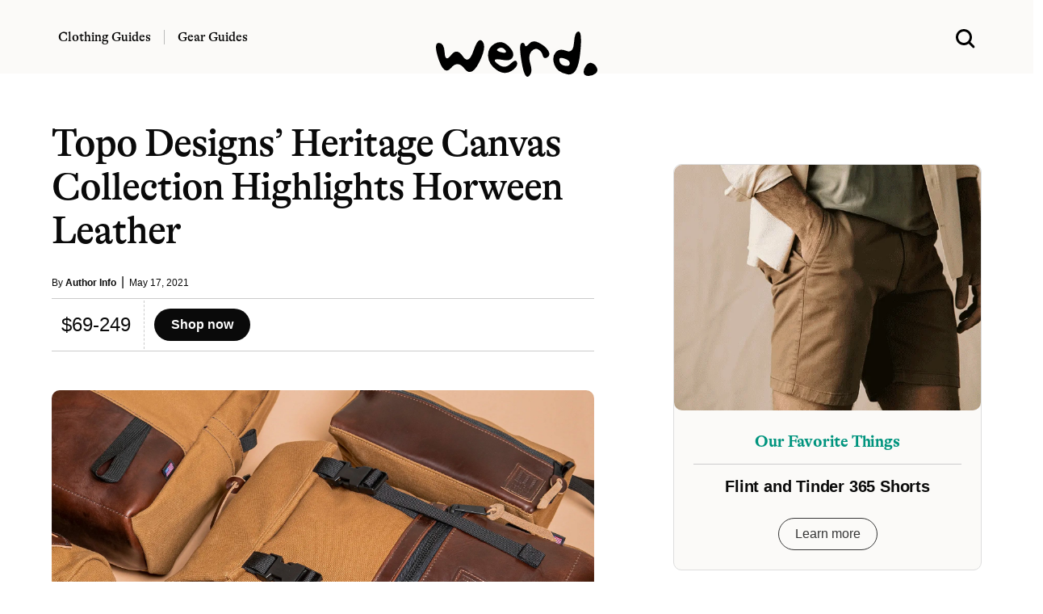

--- FILE ---
content_type: text/html; charset=UTF-8
request_url: https://www.werd.com/wp-admin/admin-ajax.php
body_size: 39
content:
<a href="https://prf.hn/l/w9QZe34" rel="noopener sponsored" target="_blank" title="sponsor">
<figure class="image is-5by4"><img width="600" height="480" src="https://www.werd.com/wp-content/uploads/2024/04/huck-365-short.gif" class="attachment-full size-full wp-post-image" alt="Flint and Tinder 365 Shorts" decoding="async" loading="lazy" itemprop="image" title="Flint and Tinder 365 Shorts" /></figure>
<br />
<div class="content description-block px-5">
<div class="is-size-5 has-text-weight-bold has-text-primary-dark mb-3" style="font-family: Alpina, serif; font-weight:500; letter-spacing:-.01em;">Our Favorite Things</div>
 <hr class="mt-2 mb-4" style="border:0; height:1px; background-color: #ccc;" noshade="">
<h2 class="title is-size-5 is-size-5-mobile mb-3 mt-0 has-text-black has-text-weight-bold" style="letter-spacing: -0.01em;">Flint and Tinder 365 Shorts</h2></a>
<center>
  <a href="https://prf.hn/l/w9QZe34" rel="noopener sponsored" target="_blank" class="button mt-4 is-outlined is-dark is-rounded" title="sponsor">Learn more</a>
</center>
<br />
</div>